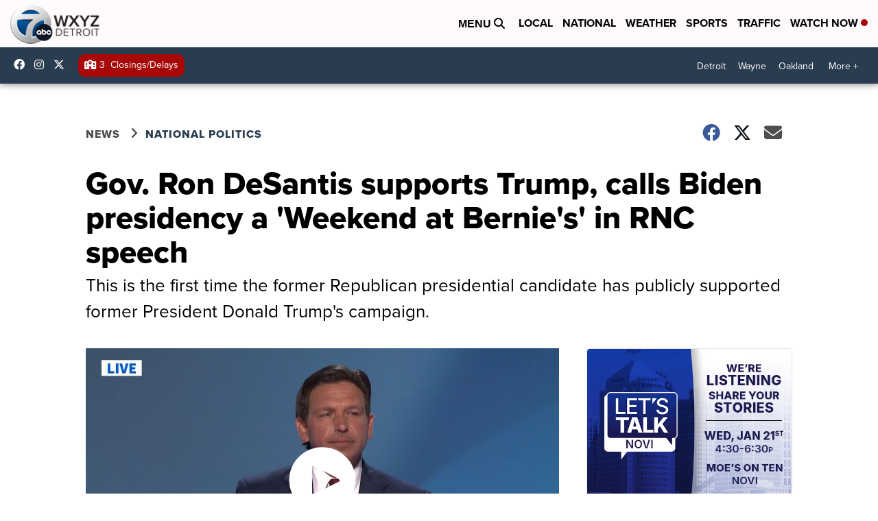

--- FILE ---
content_type: application/javascript; charset=utf-8
request_url: https://fundingchoicesmessages.google.com/f/AGSKWxVQtaLbqNzZc9OkkCIqFAfSfrX8fnzHLXOPVxTPqE3JXjTcpkwauVsHw0C53nX6S6BnN8TZW5xiQeh6HdgHjDvlMEl1HN-hcRTyU-bL0QS01eyXdbIJnLDYN4LsV1LLZ_TiQF4tCrceqvLuVH9I_toJxs4aCoCkFf2eDIffjDO2ZRIeoW8fq5DFmKzt/_-ad-home./data/init2?site_id=/ad-strip./adblockl./adsjs.
body_size: -1290
content:
window['2cfd6a6f-227b-4214-9f84-2da679e0fbf4'] = true;